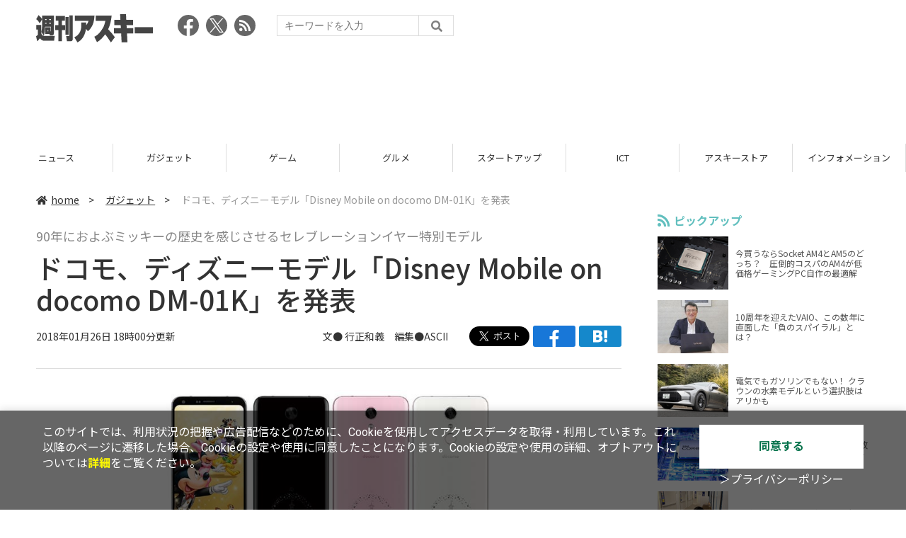

--- FILE ---
content_type: text/html; charset=utf-8
request_url: https://www.google.com/recaptcha/api2/aframe
body_size: 263
content:
<!DOCTYPE HTML><html><head><meta http-equiv="content-type" content="text/html; charset=UTF-8"></head><body><script nonce="8aSSBicenshGczSXc8rZxA">/** Anti-fraud and anti-abuse applications only. See google.com/recaptcha */ try{var clients={'sodar':'https://pagead2.googlesyndication.com/pagead/sodar?'};window.addEventListener("message",function(a){try{if(a.source===window.parent){var b=JSON.parse(a.data);var c=clients[b['id']];if(c){var d=document.createElement('img');d.src=c+b['params']+'&rc='+(localStorage.getItem("rc::a")?sessionStorage.getItem("rc::b"):"");window.document.body.appendChild(d);sessionStorage.setItem("rc::e",parseInt(sessionStorage.getItem("rc::e")||0)+1);localStorage.setItem("rc::h",'1769094696690');}}}catch(b){}});window.parent.postMessage("_grecaptcha_ready", "*");}catch(b){}</script></body></html>

--- FILE ---
content_type: text/javascript; charset=UTF-8
request_url: https://yads.yjtag.yahoo.co.jp/tag?s=73402_20145&fr_id=yads_6541946-0&p_elem=yads73402_20145&u=https%3A%2F%2Fweekly.ascii.jp%2Felem%2F000%2F001%2F623%2F1623074%2F&pv_ts=1769094691350&suid=6d5a920c-8ad3-483c-8d7f-10c3dd6cc81a
body_size: 773
content:
yadsDispatchDeliverProduct({"dsCode":"73402_20145","patternCode":"73402_20145-23965","outputType":"js_frame","targetID":"yads73402_20145","requestID":"6e7ddbde68489d3d918d1dce78afe893","products":[{"adprodsetCode":"73402_20145-23965-26475","adprodType":3,"adTag":"<script onerror='YJ_YADS.passback()' src='https://yads.yjtag.yahoo.co.jp/yda?adprodset=73402_20145-23965-26475&cb=176909469543&p_elem=yads73402_20145&pv_id=6e7ddbde68489d3d918d1dce78afe893&suid=6d5a920c-8ad3-483c-8d7f-10c3dd6cc81a&u=https%3A%2F%2Fweekly.ascii.jp%2Felem%2F000%2F001%2F623%2F1623074%2F' type='text/javascript'></script>","width":"300","height":"250","iframeFlag":1},{"adprodsetCode":"73402_20145-23965-26476","adprodType":5,"adTag":"<a href=\"http://promotionalads.yahoo.co.jp/quality/\" target=\"_top\">\n  <img src=\"//s.yimg.jp/images/im/innerad/QC_300_250.jpg\" width=\"300\" height=\"250\" border=\"0\">\n  </img>\n</a>","width":"300","height":"250"}],"measurable":1,"frameTag":"<div style=\"text-align:center;\"><iframe src=\"https://s.yimg.jp/images/listing/tool/yads/yads-iframe.html?s=73402_20145&fr_id=yads_6541946-0&p_elem=yads73402_20145&u=https%3A%2F%2Fweekly.ascii.jp%2Felem%2F000%2F001%2F623%2F1623074%2F&pv_ts=1769094691350&suid=6d5a920c-8ad3-483c-8d7f-10c3dd6cc81a\" style=\"border:none;clear:both;display:block;margin:auto;overflow:hidden\" allowtransparency=\"true\" data-resize-frame=\"true\" frameborder=\"0\" height=\"250\" id=\"yads_6541946-0\" name=\"yads_6541946-0\" scrolling=\"no\" title=\"Ad Content\" width=\"300\" allow=\"fullscreen; attribution-reporting\" allowfullscreen loading=\"eager\" ></iframe></div>"});

--- FILE ---
content_type: text/javascript; charset=UTF-8
request_url: https://click.speee-ad.jp/v1/recwid?url=https%3A%2F%2Fweekly.ascii.jp%2Felem%2F000%2F001%2F623%2F1623074%2F&ft=1&placement_id=4366&placement_code=weekly-ascii_res_pc&v=4.3.0&device=1&os=2&ref=&cb_name=uzWidgetCallback0&sess_id=d41ada23-e0db-e311-69d5-42c5d3a9badb&ext=&cb=1769094690428
body_size: 117
content:
uzWidgetCallback0({"uuid":"3857c987-6cad-44cd-bf1a-0db4caecf9b5","opt_out":false})


--- FILE ---
content_type: application/javascript; charset=utf-8
request_url: https://fundingchoicesmessages.google.com/f/AGSKWxUSE1uMQ6_7aQ6nrq4BZKcsb_08YMMnzm1r6WdVU3Aqu9j__7ArKp6sq1LOLJNNrZvRLXG3fq5Kd4_gDfweNS18x1c3KSML9UGN1sXtoFCG9Apr0KDtNoDpjJ34eHCUS6w9Eckv0eh2V9DsAwEePbME8UL-ZS4ZAAXpjddC8L7qFafYm6eOg16rPL5g/_/kskads./adopshost.?adlocation=/loading_ads.-160x400-
body_size: -1288
content:
window['46e0a936-415c-4eeb-9353-ce1199095b79'] = true;